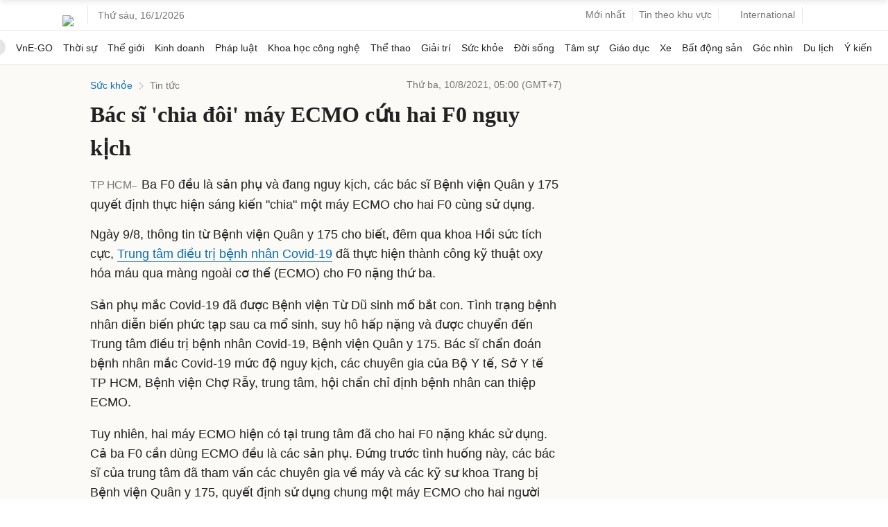

--- FILE ---
content_type: text/html; charset=utf-8
request_url: https://www.google.com/recaptcha/api2/aframe
body_size: 148
content:
<!DOCTYPE HTML><html><head><meta http-equiv="content-type" content="text/html; charset=UTF-8"></head><body><script nonce="BgHANFE7aurCSgRzmI26cQ">/** Anti-fraud and anti-abuse applications only. See google.com/recaptcha */ try{var clients={'sodar':'https://pagead2.googlesyndication.com/pagead/sodar?'};window.addEventListener("message",function(a){try{if(a.source===window.parent){var b=JSON.parse(a.data);var c=clients[b['id']];if(c){var d=document.createElement('img');d.src=c+b['params']+'&rc='+(localStorage.getItem("rc::a")?sessionStorage.getItem("rc::b"):"");window.document.body.appendChild(d);sessionStorage.setItem("rc::e",parseInt(sessionStorage.getItem("rc::e")||0)+1);localStorage.setItem("rc::h",'1768521967860');}}}catch(b){}});window.parent.postMessage("_grecaptcha_ready", "*");}catch(b){}</script></body></html>

--- FILE ---
content_type: application/javascript; charset=utf-8
request_url: https://fundingchoicesmessages.google.com/f/AGSKWxXpHqAvhh3KsjFgUVbOzwL29ET3GOvX2dv6edUOfJfdQ0AqvTpb_gF_weRyt5xgh9dMw0vsvhcSEczUO30aRYarMatvblXLjntoiS2rMvOcu22mEYWQATH4zCAZ6AXWRWohzs8jI1yW9iR5Y3nA-J2IOmiLvFtryr-dQPJA-U4SexpeUoQK_x9bq0-m/_/displayads3./adx_iframe_/syads./sideadiframe._collect/ads/
body_size: -1291
content:
window['24bc038e-062b-4d6b-943e-4ddc594bf5f4'] = true;